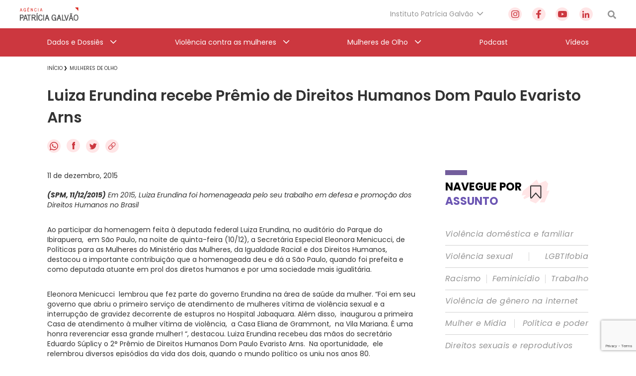

--- FILE ---
content_type: text/html; charset=utf-8
request_url: https://www.google.com/recaptcha/api2/anchor?ar=1&k=6Lc8caAUAAAAABNwSNV9v1kWA3x0SUHSKLrqLvqp&co=aHR0cHM6Ly9hZ2VuY2lhcGF0cmljaWFnYWx2YW8ub3JnLmJyOjQ0Mw..&hl=en&v=7gg7H51Q-naNfhmCP3_R47ho&size=invisible&anchor-ms=20000&execute-ms=30000&cb=auep3p1m1sk
body_size: 48223
content:
<!DOCTYPE HTML><html dir="ltr" lang="en"><head><meta http-equiv="Content-Type" content="text/html; charset=UTF-8">
<meta http-equiv="X-UA-Compatible" content="IE=edge">
<title>reCAPTCHA</title>
<style type="text/css">
/* cyrillic-ext */
@font-face {
  font-family: 'Roboto';
  font-style: normal;
  font-weight: 400;
  font-stretch: 100%;
  src: url(//fonts.gstatic.com/s/roboto/v48/KFO7CnqEu92Fr1ME7kSn66aGLdTylUAMa3GUBHMdazTgWw.woff2) format('woff2');
  unicode-range: U+0460-052F, U+1C80-1C8A, U+20B4, U+2DE0-2DFF, U+A640-A69F, U+FE2E-FE2F;
}
/* cyrillic */
@font-face {
  font-family: 'Roboto';
  font-style: normal;
  font-weight: 400;
  font-stretch: 100%;
  src: url(//fonts.gstatic.com/s/roboto/v48/KFO7CnqEu92Fr1ME7kSn66aGLdTylUAMa3iUBHMdazTgWw.woff2) format('woff2');
  unicode-range: U+0301, U+0400-045F, U+0490-0491, U+04B0-04B1, U+2116;
}
/* greek-ext */
@font-face {
  font-family: 'Roboto';
  font-style: normal;
  font-weight: 400;
  font-stretch: 100%;
  src: url(//fonts.gstatic.com/s/roboto/v48/KFO7CnqEu92Fr1ME7kSn66aGLdTylUAMa3CUBHMdazTgWw.woff2) format('woff2');
  unicode-range: U+1F00-1FFF;
}
/* greek */
@font-face {
  font-family: 'Roboto';
  font-style: normal;
  font-weight: 400;
  font-stretch: 100%;
  src: url(//fonts.gstatic.com/s/roboto/v48/KFO7CnqEu92Fr1ME7kSn66aGLdTylUAMa3-UBHMdazTgWw.woff2) format('woff2');
  unicode-range: U+0370-0377, U+037A-037F, U+0384-038A, U+038C, U+038E-03A1, U+03A3-03FF;
}
/* math */
@font-face {
  font-family: 'Roboto';
  font-style: normal;
  font-weight: 400;
  font-stretch: 100%;
  src: url(//fonts.gstatic.com/s/roboto/v48/KFO7CnqEu92Fr1ME7kSn66aGLdTylUAMawCUBHMdazTgWw.woff2) format('woff2');
  unicode-range: U+0302-0303, U+0305, U+0307-0308, U+0310, U+0312, U+0315, U+031A, U+0326-0327, U+032C, U+032F-0330, U+0332-0333, U+0338, U+033A, U+0346, U+034D, U+0391-03A1, U+03A3-03A9, U+03B1-03C9, U+03D1, U+03D5-03D6, U+03F0-03F1, U+03F4-03F5, U+2016-2017, U+2034-2038, U+203C, U+2040, U+2043, U+2047, U+2050, U+2057, U+205F, U+2070-2071, U+2074-208E, U+2090-209C, U+20D0-20DC, U+20E1, U+20E5-20EF, U+2100-2112, U+2114-2115, U+2117-2121, U+2123-214F, U+2190, U+2192, U+2194-21AE, U+21B0-21E5, U+21F1-21F2, U+21F4-2211, U+2213-2214, U+2216-22FF, U+2308-230B, U+2310, U+2319, U+231C-2321, U+2336-237A, U+237C, U+2395, U+239B-23B7, U+23D0, U+23DC-23E1, U+2474-2475, U+25AF, U+25B3, U+25B7, U+25BD, U+25C1, U+25CA, U+25CC, U+25FB, U+266D-266F, U+27C0-27FF, U+2900-2AFF, U+2B0E-2B11, U+2B30-2B4C, U+2BFE, U+3030, U+FF5B, U+FF5D, U+1D400-1D7FF, U+1EE00-1EEFF;
}
/* symbols */
@font-face {
  font-family: 'Roboto';
  font-style: normal;
  font-weight: 400;
  font-stretch: 100%;
  src: url(//fonts.gstatic.com/s/roboto/v48/KFO7CnqEu92Fr1ME7kSn66aGLdTylUAMaxKUBHMdazTgWw.woff2) format('woff2');
  unicode-range: U+0001-000C, U+000E-001F, U+007F-009F, U+20DD-20E0, U+20E2-20E4, U+2150-218F, U+2190, U+2192, U+2194-2199, U+21AF, U+21E6-21F0, U+21F3, U+2218-2219, U+2299, U+22C4-22C6, U+2300-243F, U+2440-244A, U+2460-24FF, U+25A0-27BF, U+2800-28FF, U+2921-2922, U+2981, U+29BF, U+29EB, U+2B00-2BFF, U+4DC0-4DFF, U+FFF9-FFFB, U+10140-1018E, U+10190-1019C, U+101A0, U+101D0-101FD, U+102E0-102FB, U+10E60-10E7E, U+1D2C0-1D2D3, U+1D2E0-1D37F, U+1F000-1F0FF, U+1F100-1F1AD, U+1F1E6-1F1FF, U+1F30D-1F30F, U+1F315, U+1F31C, U+1F31E, U+1F320-1F32C, U+1F336, U+1F378, U+1F37D, U+1F382, U+1F393-1F39F, U+1F3A7-1F3A8, U+1F3AC-1F3AF, U+1F3C2, U+1F3C4-1F3C6, U+1F3CA-1F3CE, U+1F3D4-1F3E0, U+1F3ED, U+1F3F1-1F3F3, U+1F3F5-1F3F7, U+1F408, U+1F415, U+1F41F, U+1F426, U+1F43F, U+1F441-1F442, U+1F444, U+1F446-1F449, U+1F44C-1F44E, U+1F453, U+1F46A, U+1F47D, U+1F4A3, U+1F4B0, U+1F4B3, U+1F4B9, U+1F4BB, U+1F4BF, U+1F4C8-1F4CB, U+1F4D6, U+1F4DA, U+1F4DF, U+1F4E3-1F4E6, U+1F4EA-1F4ED, U+1F4F7, U+1F4F9-1F4FB, U+1F4FD-1F4FE, U+1F503, U+1F507-1F50B, U+1F50D, U+1F512-1F513, U+1F53E-1F54A, U+1F54F-1F5FA, U+1F610, U+1F650-1F67F, U+1F687, U+1F68D, U+1F691, U+1F694, U+1F698, U+1F6AD, U+1F6B2, U+1F6B9-1F6BA, U+1F6BC, U+1F6C6-1F6CF, U+1F6D3-1F6D7, U+1F6E0-1F6EA, U+1F6F0-1F6F3, U+1F6F7-1F6FC, U+1F700-1F7FF, U+1F800-1F80B, U+1F810-1F847, U+1F850-1F859, U+1F860-1F887, U+1F890-1F8AD, U+1F8B0-1F8BB, U+1F8C0-1F8C1, U+1F900-1F90B, U+1F93B, U+1F946, U+1F984, U+1F996, U+1F9E9, U+1FA00-1FA6F, U+1FA70-1FA7C, U+1FA80-1FA89, U+1FA8F-1FAC6, U+1FACE-1FADC, U+1FADF-1FAE9, U+1FAF0-1FAF8, U+1FB00-1FBFF;
}
/* vietnamese */
@font-face {
  font-family: 'Roboto';
  font-style: normal;
  font-weight: 400;
  font-stretch: 100%;
  src: url(//fonts.gstatic.com/s/roboto/v48/KFO7CnqEu92Fr1ME7kSn66aGLdTylUAMa3OUBHMdazTgWw.woff2) format('woff2');
  unicode-range: U+0102-0103, U+0110-0111, U+0128-0129, U+0168-0169, U+01A0-01A1, U+01AF-01B0, U+0300-0301, U+0303-0304, U+0308-0309, U+0323, U+0329, U+1EA0-1EF9, U+20AB;
}
/* latin-ext */
@font-face {
  font-family: 'Roboto';
  font-style: normal;
  font-weight: 400;
  font-stretch: 100%;
  src: url(//fonts.gstatic.com/s/roboto/v48/KFO7CnqEu92Fr1ME7kSn66aGLdTylUAMa3KUBHMdazTgWw.woff2) format('woff2');
  unicode-range: U+0100-02BA, U+02BD-02C5, U+02C7-02CC, U+02CE-02D7, U+02DD-02FF, U+0304, U+0308, U+0329, U+1D00-1DBF, U+1E00-1E9F, U+1EF2-1EFF, U+2020, U+20A0-20AB, U+20AD-20C0, U+2113, U+2C60-2C7F, U+A720-A7FF;
}
/* latin */
@font-face {
  font-family: 'Roboto';
  font-style: normal;
  font-weight: 400;
  font-stretch: 100%;
  src: url(//fonts.gstatic.com/s/roboto/v48/KFO7CnqEu92Fr1ME7kSn66aGLdTylUAMa3yUBHMdazQ.woff2) format('woff2');
  unicode-range: U+0000-00FF, U+0131, U+0152-0153, U+02BB-02BC, U+02C6, U+02DA, U+02DC, U+0304, U+0308, U+0329, U+2000-206F, U+20AC, U+2122, U+2191, U+2193, U+2212, U+2215, U+FEFF, U+FFFD;
}
/* cyrillic-ext */
@font-face {
  font-family: 'Roboto';
  font-style: normal;
  font-weight: 500;
  font-stretch: 100%;
  src: url(//fonts.gstatic.com/s/roboto/v48/KFO7CnqEu92Fr1ME7kSn66aGLdTylUAMa3GUBHMdazTgWw.woff2) format('woff2');
  unicode-range: U+0460-052F, U+1C80-1C8A, U+20B4, U+2DE0-2DFF, U+A640-A69F, U+FE2E-FE2F;
}
/* cyrillic */
@font-face {
  font-family: 'Roboto';
  font-style: normal;
  font-weight: 500;
  font-stretch: 100%;
  src: url(//fonts.gstatic.com/s/roboto/v48/KFO7CnqEu92Fr1ME7kSn66aGLdTylUAMa3iUBHMdazTgWw.woff2) format('woff2');
  unicode-range: U+0301, U+0400-045F, U+0490-0491, U+04B0-04B1, U+2116;
}
/* greek-ext */
@font-face {
  font-family: 'Roboto';
  font-style: normal;
  font-weight: 500;
  font-stretch: 100%;
  src: url(//fonts.gstatic.com/s/roboto/v48/KFO7CnqEu92Fr1ME7kSn66aGLdTylUAMa3CUBHMdazTgWw.woff2) format('woff2');
  unicode-range: U+1F00-1FFF;
}
/* greek */
@font-face {
  font-family: 'Roboto';
  font-style: normal;
  font-weight: 500;
  font-stretch: 100%;
  src: url(//fonts.gstatic.com/s/roboto/v48/KFO7CnqEu92Fr1ME7kSn66aGLdTylUAMa3-UBHMdazTgWw.woff2) format('woff2');
  unicode-range: U+0370-0377, U+037A-037F, U+0384-038A, U+038C, U+038E-03A1, U+03A3-03FF;
}
/* math */
@font-face {
  font-family: 'Roboto';
  font-style: normal;
  font-weight: 500;
  font-stretch: 100%;
  src: url(//fonts.gstatic.com/s/roboto/v48/KFO7CnqEu92Fr1ME7kSn66aGLdTylUAMawCUBHMdazTgWw.woff2) format('woff2');
  unicode-range: U+0302-0303, U+0305, U+0307-0308, U+0310, U+0312, U+0315, U+031A, U+0326-0327, U+032C, U+032F-0330, U+0332-0333, U+0338, U+033A, U+0346, U+034D, U+0391-03A1, U+03A3-03A9, U+03B1-03C9, U+03D1, U+03D5-03D6, U+03F0-03F1, U+03F4-03F5, U+2016-2017, U+2034-2038, U+203C, U+2040, U+2043, U+2047, U+2050, U+2057, U+205F, U+2070-2071, U+2074-208E, U+2090-209C, U+20D0-20DC, U+20E1, U+20E5-20EF, U+2100-2112, U+2114-2115, U+2117-2121, U+2123-214F, U+2190, U+2192, U+2194-21AE, U+21B0-21E5, U+21F1-21F2, U+21F4-2211, U+2213-2214, U+2216-22FF, U+2308-230B, U+2310, U+2319, U+231C-2321, U+2336-237A, U+237C, U+2395, U+239B-23B7, U+23D0, U+23DC-23E1, U+2474-2475, U+25AF, U+25B3, U+25B7, U+25BD, U+25C1, U+25CA, U+25CC, U+25FB, U+266D-266F, U+27C0-27FF, U+2900-2AFF, U+2B0E-2B11, U+2B30-2B4C, U+2BFE, U+3030, U+FF5B, U+FF5D, U+1D400-1D7FF, U+1EE00-1EEFF;
}
/* symbols */
@font-face {
  font-family: 'Roboto';
  font-style: normal;
  font-weight: 500;
  font-stretch: 100%;
  src: url(//fonts.gstatic.com/s/roboto/v48/KFO7CnqEu92Fr1ME7kSn66aGLdTylUAMaxKUBHMdazTgWw.woff2) format('woff2');
  unicode-range: U+0001-000C, U+000E-001F, U+007F-009F, U+20DD-20E0, U+20E2-20E4, U+2150-218F, U+2190, U+2192, U+2194-2199, U+21AF, U+21E6-21F0, U+21F3, U+2218-2219, U+2299, U+22C4-22C6, U+2300-243F, U+2440-244A, U+2460-24FF, U+25A0-27BF, U+2800-28FF, U+2921-2922, U+2981, U+29BF, U+29EB, U+2B00-2BFF, U+4DC0-4DFF, U+FFF9-FFFB, U+10140-1018E, U+10190-1019C, U+101A0, U+101D0-101FD, U+102E0-102FB, U+10E60-10E7E, U+1D2C0-1D2D3, U+1D2E0-1D37F, U+1F000-1F0FF, U+1F100-1F1AD, U+1F1E6-1F1FF, U+1F30D-1F30F, U+1F315, U+1F31C, U+1F31E, U+1F320-1F32C, U+1F336, U+1F378, U+1F37D, U+1F382, U+1F393-1F39F, U+1F3A7-1F3A8, U+1F3AC-1F3AF, U+1F3C2, U+1F3C4-1F3C6, U+1F3CA-1F3CE, U+1F3D4-1F3E0, U+1F3ED, U+1F3F1-1F3F3, U+1F3F5-1F3F7, U+1F408, U+1F415, U+1F41F, U+1F426, U+1F43F, U+1F441-1F442, U+1F444, U+1F446-1F449, U+1F44C-1F44E, U+1F453, U+1F46A, U+1F47D, U+1F4A3, U+1F4B0, U+1F4B3, U+1F4B9, U+1F4BB, U+1F4BF, U+1F4C8-1F4CB, U+1F4D6, U+1F4DA, U+1F4DF, U+1F4E3-1F4E6, U+1F4EA-1F4ED, U+1F4F7, U+1F4F9-1F4FB, U+1F4FD-1F4FE, U+1F503, U+1F507-1F50B, U+1F50D, U+1F512-1F513, U+1F53E-1F54A, U+1F54F-1F5FA, U+1F610, U+1F650-1F67F, U+1F687, U+1F68D, U+1F691, U+1F694, U+1F698, U+1F6AD, U+1F6B2, U+1F6B9-1F6BA, U+1F6BC, U+1F6C6-1F6CF, U+1F6D3-1F6D7, U+1F6E0-1F6EA, U+1F6F0-1F6F3, U+1F6F7-1F6FC, U+1F700-1F7FF, U+1F800-1F80B, U+1F810-1F847, U+1F850-1F859, U+1F860-1F887, U+1F890-1F8AD, U+1F8B0-1F8BB, U+1F8C0-1F8C1, U+1F900-1F90B, U+1F93B, U+1F946, U+1F984, U+1F996, U+1F9E9, U+1FA00-1FA6F, U+1FA70-1FA7C, U+1FA80-1FA89, U+1FA8F-1FAC6, U+1FACE-1FADC, U+1FADF-1FAE9, U+1FAF0-1FAF8, U+1FB00-1FBFF;
}
/* vietnamese */
@font-face {
  font-family: 'Roboto';
  font-style: normal;
  font-weight: 500;
  font-stretch: 100%;
  src: url(//fonts.gstatic.com/s/roboto/v48/KFO7CnqEu92Fr1ME7kSn66aGLdTylUAMa3OUBHMdazTgWw.woff2) format('woff2');
  unicode-range: U+0102-0103, U+0110-0111, U+0128-0129, U+0168-0169, U+01A0-01A1, U+01AF-01B0, U+0300-0301, U+0303-0304, U+0308-0309, U+0323, U+0329, U+1EA0-1EF9, U+20AB;
}
/* latin-ext */
@font-face {
  font-family: 'Roboto';
  font-style: normal;
  font-weight: 500;
  font-stretch: 100%;
  src: url(//fonts.gstatic.com/s/roboto/v48/KFO7CnqEu92Fr1ME7kSn66aGLdTylUAMa3KUBHMdazTgWw.woff2) format('woff2');
  unicode-range: U+0100-02BA, U+02BD-02C5, U+02C7-02CC, U+02CE-02D7, U+02DD-02FF, U+0304, U+0308, U+0329, U+1D00-1DBF, U+1E00-1E9F, U+1EF2-1EFF, U+2020, U+20A0-20AB, U+20AD-20C0, U+2113, U+2C60-2C7F, U+A720-A7FF;
}
/* latin */
@font-face {
  font-family: 'Roboto';
  font-style: normal;
  font-weight: 500;
  font-stretch: 100%;
  src: url(//fonts.gstatic.com/s/roboto/v48/KFO7CnqEu92Fr1ME7kSn66aGLdTylUAMa3yUBHMdazQ.woff2) format('woff2');
  unicode-range: U+0000-00FF, U+0131, U+0152-0153, U+02BB-02BC, U+02C6, U+02DA, U+02DC, U+0304, U+0308, U+0329, U+2000-206F, U+20AC, U+2122, U+2191, U+2193, U+2212, U+2215, U+FEFF, U+FFFD;
}
/* cyrillic-ext */
@font-face {
  font-family: 'Roboto';
  font-style: normal;
  font-weight: 900;
  font-stretch: 100%;
  src: url(//fonts.gstatic.com/s/roboto/v48/KFO7CnqEu92Fr1ME7kSn66aGLdTylUAMa3GUBHMdazTgWw.woff2) format('woff2');
  unicode-range: U+0460-052F, U+1C80-1C8A, U+20B4, U+2DE0-2DFF, U+A640-A69F, U+FE2E-FE2F;
}
/* cyrillic */
@font-face {
  font-family: 'Roboto';
  font-style: normal;
  font-weight: 900;
  font-stretch: 100%;
  src: url(//fonts.gstatic.com/s/roboto/v48/KFO7CnqEu92Fr1ME7kSn66aGLdTylUAMa3iUBHMdazTgWw.woff2) format('woff2');
  unicode-range: U+0301, U+0400-045F, U+0490-0491, U+04B0-04B1, U+2116;
}
/* greek-ext */
@font-face {
  font-family: 'Roboto';
  font-style: normal;
  font-weight: 900;
  font-stretch: 100%;
  src: url(//fonts.gstatic.com/s/roboto/v48/KFO7CnqEu92Fr1ME7kSn66aGLdTylUAMa3CUBHMdazTgWw.woff2) format('woff2');
  unicode-range: U+1F00-1FFF;
}
/* greek */
@font-face {
  font-family: 'Roboto';
  font-style: normal;
  font-weight: 900;
  font-stretch: 100%;
  src: url(//fonts.gstatic.com/s/roboto/v48/KFO7CnqEu92Fr1ME7kSn66aGLdTylUAMa3-UBHMdazTgWw.woff2) format('woff2');
  unicode-range: U+0370-0377, U+037A-037F, U+0384-038A, U+038C, U+038E-03A1, U+03A3-03FF;
}
/* math */
@font-face {
  font-family: 'Roboto';
  font-style: normal;
  font-weight: 900;
  font-stretch: 100%;
  src: url(//fonts.gstatic.com/s/roboto/v48/KFO7CnqEu92Fr1ME7kSn66aGLdTylUAMawCUBHMdazTgWw.woff2) format('woff2');
  unicode-range: U+0302-0303, U+0305, U+0307-0308, U+0310, U+0312, U+0315, U+031A, U+0326-0327, U+032C, U+032F-0330, U+0332-0333, U+0338, U+033A, U+0346, U+034D, U+0391-03A1, U+03A3-03A9, U+03B1-03C9, U+03D1, U+03D5-03D6, U+03F0-03F1, U+03F4-03F5, U+2016-2017, U+2034-2038, U+203C, U+2040, U+2043, U+2047, U+2050, U+2057, U+205F, U+2070-2071, U+2074-208E, U+2090-209C, U+20D0-20DC, U+20E1, U+20E5-20EF, U+2100-2112, U+2114-2115, U+2117-2121, U+2123-214F, U+2190, U+2192, U+2194-21AE, U+21B0-21E5, U+21F1-21F2, U+21F4-2211, U+2213-2214, U+2216-22FF, U+2308-230B, U+2310, U+2319, U+231C-2321, U+2336-237A, U+237C, U+2395, U+239B-23B7, U+23D0, U+23DC-23E1, U+2474-2475, U+25AF, U+25B3, U+25B7, U+25BD, U+25C1, U+25CA, U+25CC, U+25FB, U+266D-266F, U+27C0-27FF, U+2900-2AFF, U+2B0E-2B11, U+2B30-2B4C, U+2BFE, U+3030, U+FF5B, U+FF5D, U+1D400-1D7FF, U+1EE00-1EEFF;
}
/* symbols */
@font-face {
  font-family: 'Roboto';
  font-style: normal;
  font-weight: 900;
  font-stretch: 100%;
  src: url(//fonts.gstatic.com/s/roboto/v48/KFO7CnqEu92Fr1ME7kSn66aGLdTylUAMaxKUBHMdazTgWw.woff2) format('woff2');
  unicode-range: U+0001-000C, U+000E-001F, U+007F-009F, U+20DD-20E0, U+20E2-20E4, U+2150-218F, U+2190, U+2192, U+2194-2199, U+21AF, U+21E6-21F0, U+21F3, U+2218-2219, U+2299, U+22C4-22C6, U+2300-243F, U+2440-244A, U+2460-24FF, U+25A0-27BF, U+2800-28FF, U+2921-2922, U+2981, U+29BF, U+29EB, U+2B00-2BFF, U+4DC0-4DFF, U+FFF9-FFFB, U+10140-1018E, U+10190-1019C, U+101A0, U+101D0-101FD, U+102E0-102FB, U+10E60-10E7E, U+1D2C0-1D2D3, U+1D2E0-1D37F, U+1F000-1F0FF, U+1F100-1F1AD, U+1F1E6-1F1FF, U+1F30D-1F30F, U+1F315, U+1F31C, U+1F31E, U+1F320-1F32C, U+1F336, U+1F378, U+1F37D, U+1F382, U+1F393-1F39F, U+1F3A7-1F3A8, U+1F3AC-1F3AF, U+1F3C2, U+1F3C4-1F3C6, U+1F3CA-1F3CE, U+1F3D4-1F3E0, U+1F3ED, U+1F3F1-1F3F3, U+1F3F5-1F3F7, U+1F408, U+1F415, U+1F41F, U+1F426, U+1F43F, U+1F441-1F442, U+1F444, U+1F446-1F449, U+1F44C-1F44E, U+1F453, U+1F46A, U+1F47D, U+1F4A3, U+1F4B0, U+1F4B3, U+1F4B9, U+1F4BB, U+1F4BF, U+1F4C8-1F4CB, U+1F4D6, U+1F4DA, U+1F4DF, U+1F4E3-1F4E6, U+1F4EA-1F4ED, U+1F4F7, U+1F4F9-1F4FB, U+1F4FD-1F4FE, U+1F503, U+1F507-1F50B, U+1F50D, U+1F512-1F513, U+1F53E-1F54A, U+1F54F-1F5FA, U+1F610, U+1F650-1F67F, U+1F687, U+1F68D, U+1F691, U+1F694, U+1F698, U+1F6AD, U+1F6B2, U+1F6B9-1F6BA, U+1F6BC, U+1F6C6-1F6CF, U+1F6D3-1F6D7, U+1F6E0-1F6EA, U+1F6F0-1F6F3, U+1F6F7-1F6FC, U+1F700-1F7FF, U+1F800-1F80B, U+1F810-1F847, U+1F850-1F859, U+1F860-1F887, U+1F890-1F8AD, U+1F8B0-1F8BB, U+1F8C0-1F8C1, U+1F900-1F90B, U+1F93B, U+1F946, U+1F984, U+1F996, U+1F9E9, U+1FA00-1FA6F, U+1FA70-1FA7C, U+1FA80-1FA89, U+1FA8F-1FAC6, U+1FACE-1FADC, U+1FADF-1FAE9, U+1FAF0-1FAF8, U+1FB00-1FBFF;
}
/* vietnamese */
@font-face {
  font-family: 'Roboto';
  font-style: normal;
  font-weight: 900;
  font-stretch: 100%;
  src: url(//fonts.gstatic.com/s/roboto/v48/KFO7CnqEu92Fr1ME7kSn66aGLdTylUAMa3OUBHMdazTgWw.woff2) format('woff2');
  unicode-range: U+0102-0103, U+0110-0111, U+0128-0129, U+0168-0169, U+01A0-01A1, U+01AF-01B0, U+0300-0301, U+0303-0304, U+0308-0309, U+0323, U+0329, U+1EA0-1EF9, U+20AB;
}
/* latin-ext */
@font-face {
  font-family: 'Roboto';
  font-style: normal;
  font-weight: 900;
  font-stretch: 100%;
  src: url(//fonts.gstatic.com/s/roboto/v48/KFO7CnqEu92Fr1ME7kSn66aGLdTylUAMa3KUBHMdazTgWw.woff2) format('woff2');
  unicode-range: U+0100-02BA, U+02BD-02C5, U+02C7-02CC, U+02CE-02D7, U+02DD-02FF, U+0304, U+0308, U+0329, U+1D00-1DBF, U+1E00-1E9F, U+1EF2-1EFF, U+2020, U+20A0-20AB, U+20AD-20C0, U+2113, U+2C60-2C7F, U+A720-A7FF;
}
/* latin */
@font-face {
  font-family: 'Roboto';
  font-style: normal;
  font-weight: 900;
  font-stretch: 100%;
  src: url(//fonts.gstatic.com/s/roboto/v48/KFO7CnqEu92Fr1ME7kSn66aGLdTylUAMa3yUBHMdazQ.woff2) format('woff2');
  unicode-range: U+0000-00FF, U+0131, U+0152-0153, U+02BB-02BC, U+02C6, U+02DA, U+02DC, U+0304, U+0308, U+0329, U+2000-206F, U+20AC, U+2122, U+2191, U+2193, U+2212, U+2215, U+FEFF, U+FFFD;
}

</style>
<link rel="stylesheet" type="text/css" href="https://www.gstatic.com/recaptcha/releases/7gg7H51Q-naNfhmCP3_R47ho/styles__ltr.css">
<script nonce="2w98czui15YiIgCpjIVzzg" type="text/javascript">window['__recaptcha_api'] = 'https://www.google.com/recaptcha/api2/';</script>
<script type="text/javascript" src="https://www.gstatic.com/recaptcha/releases/7gg7H51Q-naNfhmCP3_R47ho/recaptcha__en.js" nonce="2w98czui15YiIgCpjIVzzg">
      
    </script></head>
<body><div id="rc-anchor-alert" class="rc-anchor-alert"></div>
<input type="hidden" id="recaptcha-token" value="[base64]">
<script type="text/javascript" nonce="2w98czui15YiIgCpjIVzzg">
      recaptcha.anchor.Main.init("[\x22ainput\x22,[\x22bgdata\x22,\x22\x22,\[base64]/[base64]/[base64]/KE4oMTI0LHYsdi5HKSxMWihsLHYpKTpOKDEyNCx2LGwpLFYpLHYpLFQpKSxGKDE3MSx2KX0scjc9ZnVuY3Rpb24obCl7cmV0dXJuIGx9LEM9ZnVuY3Rpb24obCxWLHYpe04odixsLFYpLFZbYWtdPTI3OTZ9LG49ZnVuY3Rpb24obCxWKXtWLlg9KChWLlg/[base64]/[base64]/[base64]/[base64]/[base64]/[base64]/[base64]/[base64]/[base64]/[base64]/[base64]\\u003d\x22,\[base64]\\u003d\\u003d\x22,\[base64]/[base64]/CpRHDpWcSw5FeewjCicOjHGTDu8K1TXDCr8KkwoV6E1JoQwIrJQvCnMOkw4XCqFjCvMObYsOfwqwcwpk2XcOcwrpkwp7CoMK8A8Khw7JNwqhCX8KnIMOkw5EQM8KUGsOXwolbwpYpSyFRSFcoT8KewpPDmyTCkWIwNF/Dp8KPwq/DiMOzwr7DpMKmMS0Uw48hCcOtMlnDj8Knw7tSw43CisO3EMOBwq3CkGYRwpzCg8Oxw6loHAxlwoLDm8KidyRzXGTDtsOcwo7DgxlFLcK/wpTDp8O4wrjCkcK+LwjDk3bDrsOTKsOiw7hsfUs6YRHDpVpxwojDr2pwTsOtwozCicOhajsRwqE2wp/DtQPDpncJwps9XsOIFQFhw4DDr07CjRNPR3jCkyt/[base64]/CkGDDsCslwrw3w6LChcKGT13Ds8OhMVXDkMO+bsK4VynCkBlrw7JLwq7CrBouCcOYFwkwwpU+UMKcwp3DqGnCjkzDjxrCmsOCwpvDjcKBVcO/Xhgpw7Z3VXNNTcO7TXvChcKpI8KFw7YzITrDnRstaU/Dn8K0w4MIZsKVZwtRw4MEwpc8wp54w4rDikfCosKGLTgWUsO0ZsOcaMKcSmZuw7zDuUYlwogVbjHCu8K8wpY4XWRfw7ofwqnCkMK2EcKhKhQeLVfCpsKdZsOVSsKbdV89N3bDrsKTFsOnw7HDkSzChWdHPW3DmAQ/SF4Vw6fDshfDhS/DnV3CnMOtw4zDi8OkJMOVC8OHwqVpbFpGUsK2w7XDpcK7XsO7BXNSEMO9w40Ww6zDpmprwqvDtsOUw6owwrdVw7HCiwLCnW/DuETCiMKRbcOWb0Rswq7CgU7DhCEcYlvCrgnCg8OZwovDsMOzT35SwpvDisKwcwnCrcOLw4Fjw6d6TcKPF8O+DsKEwq90YsOUw7xsw6/[base64]/[base64]/D8O+R3B2woR5wp0XdXk0wqJfw5PCuCEYw7h0RcOWwrzDo8O0wrRrT8OdYyVnwroBVcO6w4zDjy/Dlm0PIi9/wpYdwqrDucKvw4fDgcKDw5rDusKpQsOHwpfDkmVPEsK8QcKbwrlaw7XDjsOjVH3DgcOEHSDCssOudsOvDCBRw7jCiwDDpAjCh8K4w7HDtsK0c395EcOQw7hoZXB7wp/CsjxMSsKEw4zDo8OxB3fDgwpPfxzCpDjDtMKEwo7CkQLDl8Kaw6XCuTLCiHjDqxw2e8ObSXoQAR7Dlw92LGhdw6/DpMOfKC03czHDssKbwrElPXE7QDHDqcKCw5zDh8O0w4LCkDHDlMO3w6vCrVVAwr7Dl8OPwqHCiMKjDU7DlsK8wqhXw40FwpnDlMOlw5dVw6lSPFpdDMOlRzbDgnzDm8OhCMOfaMKVwovDrMK/HcKrw74fNcKvUR/CpT1lwpEBVsK6AcO3fXZDw4UNOcK1ND/DpcKjPD7Do8KLJMO5bEzCjAV/GDvCsR3CpT5sMsOvWyM/woDDmSHCgMONwpYuw4RmwqfDmsOcw6BcTjXCu8O+wqbDtTDDr8KxWMOcw73DixTDil3DlsOsw5HDkT9MGsK/OSbCoEbDv8O0w5TCnko4dUzCmW/[base64]/w6vDlsO5bsOoSsKMTsKJw47DtHrClkzDncKMUltTR3PDgBJ0HMO3WBZ0O8OaEcKGSxYBRT1ZWcKFw557w5h2wrXDq8KKEsO/[base64]/DmMOFw7DDozF3w4gITcOUMcObw5/CgMOwU8KNYcOywqfDpcKUAMOiccOqBsOzwoXCiMKTw74PwozDvy49w6R7woUGwrkWwozDhUvDlyXDoMKXwq3CoH5IwqjDmMONZmZHwpTCpH3DkibCgFbDjFITw5AMw4Raw4MjDzc0NnF5ZMOeXcOGw4Miw5/CrHRPBiJlw7vCqMOjcMO/[base64]/dcO9RMKHLcO3wrHDul7CpnjDi3Z+Z0tuMMKKRw3Cg1XDnE/[base64]/DnA3DjcKuGRvCtSFxw7QPwo3Ch8KPBgPDpsOcw6Rww6PCr0XDsCPCmsKSGBQhccKfdMO0woPDpcKWesOEKSktLBwSwqDCjUjCmcOow6jCrMKiTsKLF1fCpTcjw6HCs8O7wrTCncKLQCrDgXw/wo/DtMKBw4lXIwzCjjUCw5RUwoPDqR5dNsO1QDPDkcOKwqR1RlJ7a8KWw40Qw7PCv8KIwpwhwpHDrxIZw5JgDsOrUsOfwq9uw43CgMKyworClDVnIx7Dtg8pMMORw4bDh04LEsOKBMKcwqPCpWV4OSvDkcKjUR7Cp2MvFcO+wpbDtcKGQl/Du2jCnMKhMcOCAmfCo8KfMMOewr3DrxpUwrbDucOFZcKuP8OqwqHCmABUSzXDvyjChT5/w60mw73CmsKiWcOSbcOGw5x5NGwuwqnCtcKqw77Cp8Oqwq45OSdGHMOuGMOswrMdXAxiwo0jw73DhsOhwo0bwrbDkyM6wrnCiEMpw6nDuMOsBn7Cj8O9wqAVw7fDjjLCkSXDmMKbw4xRwozCjVzDisOPw5YHcsOmflrDocK9woNqIMKsOMKJwqcfw5Z/KMOuwrE0w4ciDk3CnSJDw7oofTXDmhptJFvDnUnCmWAxwqM9w7DDjEFBeMO3e8KxAzrCs8OKwqzCpWZPwo7CkcOIJ8O2J8KqIV4ywonDqMKjSMK9w59/w7oAwr7DsB7Cl04nPGk8TsOxwqcSN8Ozw7jCocKsw5IXYQJiwrvDnyXChsKrTkdHKkzComjDuw4hUWR3w77CpGl1VsK3a8KQDzDCi8O3w5TDrxDDt8ODKRLDhcK+woFVw7EMeAN5fhLDmcOWO8OcT2dzDMOfw7RMw5TDmiHDj38fwonCv8KAEMO/TH7DggQvw5JEw67Cn8KWdADDv3BECsOHwp3DgsOaQ8O7w6LCp07DnUwVTcKBNApbZsK7UcKUwpEpw5EAw5nCvsKGw7rDnlQ5w4TCnFlSTMO6wo4nDsKEHUsweMOkw7XDpcOOworCnVLCkMKqwofDk1LDh1/DrlvDu8KqJG3DiyHClBHDnDZNwp8rwodEwpTDthsKw7nChnVLwqvDtBrClxfClRnDu8K5w507w77Cs8KhPzrCm1nDuTJvF3TDjsOlwpPCtcOWFMKtw5FkwoPCnDsGwo/CnFoAesOTw4HDm8KiBsKhw4EpwrjDrcK8Y8KTwqrDv2zCgcOhZyZxCgxqw4vCqh3CqcKIwo4rw7PCsMKew6DCv8Kuw7R2BgoBw48twpJOWxwCf8OxNFrCsEoKfsOnw7sOw5B7w5jCmwrCmsOhNX3DvsOQwqd6wr13G8Oyw7bDon5RDsOPwrdvfCPCsxt5w5jDtR/CisKfQ8KrJMKdXcOuw48mwpnCt8O9e8OIwrHCosOaZEo3wps/w73DicOEQMOOwqZkwr7DosKPwrk5VFzCksKBQMOzEMO4NGNBwqZyVH1/wprDqMK/[base64]/CjsKdw43CoUYbIxkPcm9WFmpew53DnSMMIsK2w4Ijw5jDjztZZ8O0J8KbR8KbwoXCgsOzHXpWdiHDniMFB8OIG1HCrAw+wrzDicO1S8KEw73Dgy/ClMKVwrAIwoI9SsKQw5zDsMOCw6Nsw5XCoMK9wp3DoVPCoWLCu3bCmsKNw73DvyLCosO/wqvDjMOJD2QEw7BTw4cFScOyZyrDqcO8ZSfDisOSMCrCuyfDucK9KMOvf1Yjw47CrV4Ow55dwpoGw5fDrXDDt8K+CMKSw6YTVhkWJcOJGMKGDmnCtlARw7EWQFtqwrbClcKEeXjCgjDCvsOaKxPDuMOVQkl+EcKyw5vCgX5/[base64]/DgcOjF8O+woA/P8ONw5MhU0/DjG/DtcO+wo9cY8Ksw689Jw5EwqI4DMOBRsOew6sOesKbMi9RwrDCosKAw6Vzw43DnMKsK0zCuWjCuGkXPMKtw6k2wqPCulM4QGM6N0wOwqgqAUV2D8O+EVcxCEXCisOoNMK9wp/DlMOFw7PDnw1yF8KLw4HDmTF+FcOsw7FkJk/[base64]/[base64]/DqDY3QV7DhMK1w48xasOfwpwZw6FmwrBpw6fDjsKBfMOkwosLw7ssecOlPcKZw6/[base64]/DozbCssOsFG/Dp8KiH1Q/ecKhKQ1KS8O3PATDoMKrwpYbw6rCl8Kpwpltwqlmwq3DtHrDpUrCg8KoH8KuAzbCosKyGRjDq8KXKsKew40nw7g5bEw3wrl/A1jCkMKfw6nDolkbw7JZdcKZHMOeLcK+wqgUDUtFw7PDkMK8DMK+w7rCt8KHXlUBecOXwqTDpsKRw57Dh8KuP0fDkMOPw4fCrVXDmTbDgA07SwjDrMO1wqNbK8KQw7oFE8OOT8ONw7Egc2PCnRzCm0/DlDrDqMObBFXDrQQyw7nCsw3DoMOcIWoew7PCoMOiwr88w6cuV29XaERUPsKdwrxlw6sRwqnDpg1Gw70kwq9pwpojwrTCi8K/L8OeGHJfXMKowpoPHcOEw7HDqsKIw7B0EcOrwqhcLwVYf8KkREDCq8O3woxVw54ew7LDgsOoHMKmQEDCo8OBw6snEsOMaSQfNsKyQSsgAVRNVMKdbUzCsjvCqz4kJ3DCqG4wwoxewqgAwonClMKjwpfDvMKGXsKVbTLCsW/DjTsIOsKAXsKLFS8cw4LDrjF/dcOLwo46wowDw5JbwqwcwqTDjMOBa8OyY8K4WTEqwrpkwposw77CmykjGVrCqUZNEBFjw7t1bRgqwrsjRxvDlsOeChxjCVcvw7zCgBdpfcK6w60Hw5vCrMOBDAlqwpDDhThrwqQ3FlLCkkdsNMOhw6dpw6XCqcOHVMO5Gz3DjFtFwp3CmcKtVll6w6PChncJw4/CskvDhsKNw4Q1IMKVwoZgZ8O1MjvDhh9uwrtlw5UVwqXCjBfDnsKRflTDiR7DnR/DhAvCg19WwpITUXDCjz/Cv1ghGMKMwq3DmMKPCFPDrBYjw6LDqcOdw7BvN0zCq8KzYsOKecOfwptkBzPCj8KGRiXDjsKFLW5HQsOTw5rDmhTCm8KWw5zClDjCrUQAw5HDgMKpTcKDw4/ClcKhw7HCoGjDjAtaZcOdETrCgWHDlTM2BsKbNwwAw7sVLB59HsOxwqzCk8KBecK3w7XDvXsUwrc7wrHCiAjCrsObwr5xw43DgzzDjFzDtEp1KsK/[base64]/EsKXf0HDicK1HEtKw64ow53DnnLDlQpCDEnCrMKwJ8OZwqggdFd2Xx95PsKHw6lTGMO6PcKbdQpuw77DssOew7JbEnTCvkzChMKzAGJmG8KUSkbCr3TDrn9YUGIHwrTCn8O6wp/ChSTCp8Ozw5c3fsK3wrzCih3CucKwS8KHw40yBsKbwpbCoknCpS/CqsKuw63CsQvDssOtYcOcw6fCsnMQOMK3wodDcMODGhtvWMK7wqsAw6F3w6fDrVM8wrTDpHJ9RXEPBsKPLnUFSWzCoFRCcjlqFhEUagfDkxDDiy/ChW3CrcKcbkXDgDvDoy5yw5fDvloUwrMvwp/[base64]/Dp8OEEMK3w5TCrxfCpsKEw47CgMKhK3vCrcOGw7Q3w5tGw5F5w5scw7XDoFfCncKdw6fDj8K/[base64]/[base64]/Dsk03wrVOw5fCjAnDlkNmw57DpT4qDGhVADZAVMKQwoguwrE0DMOowqhxw5xaQF7CrMKcw7waw4VQIcOkw5vDuzwTwqHDjlnDhz9/[base64]/DrcKLLcOHFQQmwoDDs3PDrsOFLDXCrMOCCUIuw6TDkU7Dol7DjnoXwoAxwqgvw4dewpDDvinChyvDsC5ew4I/w6VXw4jDgcKTwrXCsMOzAxPDgcOXXBI7w5IKwp5tw5ILw5ghDFtjw6PDtMOTw4vCr8KXwrpJVEgvwoYCegzCtcOGwqHDtcOdw7wEw5AzHnlLTAd+fFB5w69IwrHCpcK4wovCqibDvsK3wqfDtVFmw5xCw6trw4/DvBLDmMKiw4jCl8OCw4fCvSwVTMKcVsK3w4N5WcKhw7/Dt8O1OcOHYMKrwr3CpVM0w7Z0w5HDvMKcbMOBBWXCucO3wrpjw5bCg8OZw7HDuykaw5LDmMOYw6Yuw7jCgHU3wpVKBcKQwrzDp8KFZAXDp8OSw5Bua8KvJsOYw53DhzfDtAQvw5LDiHxVwq4kDcK/wokiOcKId8ObL0FDw65Ia8KQScKlLMOWIMKjJsKyQiNPwpdkwrbCqMOqwo/Cq8OhK8OFQcKiYcKEwpHClwR2OcOpO8KOP8O5wosEw5TDg2TDgQt6woQiZ13CnkNUCkfCpsKsw5EvwrcnIcONUMKvw7HCjsKSDUHCgcKse8OwQnYsC8OMSw98GcOVw54Ow5nDtxvDlwHDpgtGG2QjSMKnwqvDq8KcQlPDqcKtOsO8KsOxwrnDgTspcjZRwp/DnsOEw55pw4LDq2PCliDDv0Yywo7Ct1zDmAfCg34Hw4skE3dFwrXDizTCucO2woLCtjTDq8OFD8OtQsKXw4MaXFgBw6dNw60FFgnDpi7DkFnDgD/DrSbCvMKdd8Oew7tyw43Dix/DvcOhwqhdwr7CvcOhSnoSFsO6McKGwoE+wq8fw543Nk/DrxDDlsOLWB3CoMO7PH1Iw7p2Y8K6w6wBw7xOVm5Lw63DtxHDgz3DkcKfMsO3HnvDpDI/[base64]/wrElWgxXGsK8CUDDpWELV0LDucKUwqvDsMKybjjDiMOCw7wrPMOEw6fDuMOqw7/Ds8K3csKgw4p/w4UowpbCmcKDwoXDoMKOwo3Dl8KBwrbCmgFCEwHDn8OSW8OwIklGw5FZwrPDg8KGw6bDpDLChMKVwoDDmgRUFkwTGE3Cv1fDs8O5w4N/[base64]/YsOhwpvCsCzDuj94wrTCn8Kow6XCpjXCmz7DmcOCS8OGFVYYOMK9w4rDk8K4wrg3w4rDi8OleMOhw5ZFwoUGXQrDp8KNw64Ufy5nwpx7OzLCtDrDtTnDgEp2wqU/[base64]/[base64]/DtEwfw64ybGhBS2HDmC0ZJ8KxMcKiw4Z7SsKhw53Cs8OFwqILFg3DosK0w7rDlsK7e8K3GkpCA2sGwohdw6R/w60lw6/Cgx/CicOMw7U8wpknMMOtKV7ClQlzw6nCssOWw4jDkiXCmVxDUsKNcMOfP8O7Y8KPMXLCgRFeCDQzSz/Duz1jwqHDlMOBeMK/w78uZcOBDMKkXMKnVwt0Zz8cLi/[base64]/DtwsCVcKTwp/DiEkAc8Khw6LDr8KKwrHDjkjCoWt4EsO8B8KHCsKQwp3Dv8KKDhlawpHCoMOBQEQDOcOCJgbChUgvwptQfUBrMsONcFjDgW3Ck8OzMMO3dCTCqmwAR8KzTMKOw73ClnJoYsOQwrrChsKmw5/DvmZAw7FEEMKLw6BCRDrDuzkJRF9/[base64]/DpibDpMKFA8KvQTEdw5IXTj/Cnm4xwqwYw5zDg8KVHk3CtU3Dp8KFbcKSdMOxw6U2QcKLCsKvam/[base64]/[base64]/DhcKCw77DmA7Cl8K7IB5XdG7DkMONw6U9CxAXwr/Cvm9zRsKiw4cRQ8OubBTCuRfCq3fDgws0LyjCpcOGwq1JbcOGM23Cg8KGMC5gwojDl8ObwrfCnUDCmGxKw7I2KsKLC8OXQAcmw5zCj1zDi8KGDWrDjzBWwqvDoMO9wpUqB8K/fHbCi8OpdDHCkzNib8OgJ8K9w5zCiMOAUMK6MsKWBkQtwqzCjMK1wp3DscKYJibDocOjw41yI8KOw4XDqcK0w5JJGhTCl8KLDAgnUAvDgcKdw4/CpMKrEUwiK8OpJcO3w4AywqkUI0/CqcObwqoOw47Cm33DlFXDs8KOV8KvYRNiC8OfwodZwo/DuS3DmcOFWcOCVTnDj8K5OsKUw5Y9UB4TEWJGG8OLWVLCusORZ8OZwrjDq8KuOcOxw6B4wqrDnsKaw60Uw6YybMO9KHFIw5FeH8OLw4JVw5sJw6jDgcKHwpHCjQ/CnsO8fcKYN39NdkItV8OPQ8OAw59Yw4nDg8K1wrDCvcKvw7fCmnJ1WxQ6ETRleCR7w7/DksKlJcOcCBzDpkbClcOCw7XDm0XDn8KPwogqFyXDvlIyw5BiMsOgw7oGwqxXBUzDssOoA8OxwrlFfDUGw63Cp8OIHVLCrcO6w7HCnAzDpsKjH3AXwq9qwpkdYsOvwqdVUVnCvj9kw5AJGcKnc3jCpmDCmRnCgQVdKMK9a8KFecO0ecOqUcOdwpAWI1QrIjjCq8KtQ2/Do8ODw5LDviPDnsOvw6lcGQvDllLDpnQlwpJ5YsKWQcKpwp10FREUCMKTw6R2AMKMXSXDrR/DoCMWBx4ERMKHwrRmXMKywqdrwphmw6TCpHFYwoRdfjPDisOjVsO7BgzDkRZIGGTDnkHCpcO8c8O5P2EKYTHDmcK+wozDsw/CvDl1worCpiDCn8K9wrjDncOgOsOkw4HDgMKERCMeH8KJwoXCpkhNw6rCpm3DtsKmbnDDq0lrdVAww6PCm07Ci8Kdw4XDk0hJwqMfw5JPwok0SEHDrSnDn8OMwp/DtsKvYMKBQ3pGXTbDhsKxLhfDvGUGwovCskBxw5c0RF1mRht/wr/CosK6DAo7wqfCsX1Cwo08wp/CjcOFRi3DicKpw4fCjm3DlTZgw5LDlsK/LcKDwpvCscOXw5dAwr5tKsOLJcKiM8Otwq/Dj8K2w7PDqX7CpBfDvsOdE8K8wqvCnsOYW8OIwox4WRLDgT3DvEdvwrHCgEx0wr7DusOpCcKPccOBO3rDqEzCm8K+EsOJwrZZw6zChcKtwo7DtSU+MMOcLn/DnG/Cv2/[base64]/wq3DvsKuKjHCrMOqUMK/wpZuworDucOpwrXCoMKfTBrDhnfCq8K1wrY1wqHCr8KzGBEISl1bwrbChWIcKWrCpHV0wo/CtMKgwqhEC8OKwpwFwpxfwqIxZwXCosKLwrZeWcKKwq0sbsK7wqRPwoXCqhNnOMOawpHCicOMw5hXwrDDvSjDj3gDVCgSdnDDjMK/w6RCWkI5w7XDpsKYw7TChVjCoMOmeWVmw6vDhWU8R8KrwqvCosKYRsOoBcKewo7DoVwHFkHDhQTDjsO+wpbDjn/ClsOjfSPCvMK4w7gcdU/CiUHDrwvDlgLCgQl3w6nCjGAGXhsZW8OtZRsHUS3CkMKMWlgjaMO6PMO1wo0Dw65odsKLe3Axw7XCoMKRMDbDl8OILsO0w4JqwrsaUgh1wq3CkD/DkhpOw7Zxw6QfBMO2wpRoY3HChcKkY1I6w5fDuMKYw4rDo8OfwrHDrkXDrzrChn3Dn3fDpMKyUlfCrFVjW8K3w557wqvCjF3DisKrIGDCqhzDvMOUZsKuGMOawq/[base64]/[base64]/[base64]/EMOeMRBcJwEkZMKcaMKbwoFgNE/CmcOowqQUJQkow6QieyDCgDDDl1wdw6XDnMKDVgHCjiEjc8OtOcOdw7PDsxQ3w61iw6/CqR1IIMO7wpXCgcOrwp3DjsKkwrFZFsK3wodfwonCmBw8e34pBsKmw4/Dq8KMwqPCssOKOVcvYBNrKcKHwrNpw7RVw6LDkMKIw4HCp2FHw4cvwrbDgcOdw4fCrMOBJTURwpsRUTAlwrbDqTp2wphwwqvDg8KywphvHXI6RsOYw7I/wrZKSXd7f8OZwqEHUAobRyXCkmrCkwcEw6PDnn3DpMKrCUF1fsKSwoPDgnHCsyh5ETjCn8KxwooOw6R8A8KUw6PDhsKZwozDrcOpwqLCh8KcfcOXwpHCn37CpMK3wqNUdsKwK0BvwonCp8Kuw53CnA/CnUZIw7XCpwwDw4Fsw5zCscOYJifCvsONwoF8wrXChTE/fBXClTPDmsKtw6/Co8KGF8Kpw7FTG8Obw4nCnMOzRgzDh1LCsXRLwpvDgFHCg8KvG2pgJE/DksKGR8K/ZDDCnSnChsK1wp0UwpbDswzDunN0w47DoGvCnDPDn8KJfsKMwo/DgHMGISvDrnMGJcOjfsOXWX8GBmvDlhwcSHLDkiQGw5R7wovCj8OeNsOvwpLCo8O+wo/CmF4qcMKxaDHDtDN5w4XDmMKgK2xYYMKhwqUuw6YnCzXDs8K4UcK+FV/[base64]/CgsKkwq7CscKYcMO9wqXCrVF7w7vCqVLCn8K/fMO1AcOpwpQXKsK/H8OOw5EjS8Kqw5zDp8KlY24nw7ViJcOIwokWw5tFw6/DmjjCki3CocKNwobDmcKswozCigrCrMK7w4/DqcOBNMOydUIiAhFLa0LDlEE4w6vCvlzCm8OHYBQgd8KWchDDkDHCrErDlMOzN8KBczjDrMKUZjzDnMOaJcOXN2rCp0TDhwnDrgtVRMK3wq1fw6nCm8K3w6XDnHXCqEBOPAdfFG5Dd8KPEQRbwpTCrsOIKH4ULMOOABgewrXDnMOKwppBw6rDqG/DkyXCmsKVBD3Di1IXP2lSe1Exw5E5w53Cr37CocOdwrHCvwwEwqHCo0pXw7DClzArCyrCjU3DjMKLw7oqw5nCkMOnw7bDocKOwrAjQSkPP8KxPGYQw4jCmcOEF8OyOcOYRcKJwrDCri4PfsOTf8OOw7Zgwp/CgW3DslPDv8O9w6fCvmMDMMK3Dhl4My7DkcO7wrMjw7/Cr8KAKH/Cqg84GcOYw79fw6IRwpFkwojDpsKHYU7Dr8O3wp/CmHbCocKsb8OpwqtOw5jDpH7Cm8KTbsKxHE4WVMOYw5TDvVZ/[base64]/DkUTDoFnDsGpnBsKKRDYAw4jDlsKtw4FTwoFcCcOlYjPDvyjCosKrw7QzdFzDl8KfwoQ/bMO9woPDg8KQVcOmwoTCtAkxwp/Dq0Z6I8O3wpHDg8OVJ8KdM8Ofw4scWcKtw5t6RsOTw6DDgCvCkMOdM1jDp8OqfMO2DcKEw7LDtMOXRBrDicOdw4TCt8O8esKcwrvDg8ODwop/[base64]/[base64]/w6omWz3DqnPCicObwpDDhsKcwr9VH17DscOkG0nDrhVgGVZXJMKlB8KaVsKdw7/Cgx7DnsO3w7PDvHwdN2B+wr7DrsKeBsOdZ8O5w7wYwpzDi8KpQsKiwqMNwo7DgQgyNjksw4HDhw8jL8OIwr8VwrDCmsKjYWh2fcKeAw3Dv3TDusOUIMK/FiHDuMOPwo7DgD3CsMKfdkQUw5svGQDCtnoewqFPJMKdwqtfCcOnAzjClGddwrQkw6zDpzh2woBwF8OoWl3CgiHDqC1bJ08PwoRhwobCn3Zewp1fw4c5RCfCgMOMGsOqw5XCnBMJPhxEKTXDmMKOw57DqcKSw4duQsOaN098wpXDlxRhw4fDsMO6GC/Du8OowrQ1CGbChgJ+w7cuwpXCuFVucMOvfGhrw68kJMKZwrAgwq0eQ8OCX8Ktw7VfL1PDpHvCmcKmNcKaOMKwNsKZw4rCgsKsw48Awo3Do1kHw5jDpC7Cmnhgw64XPsK1ABfCgcO/wpbDlMO/[base64]/ChMK8AWHDgsK7w6bDsMOGwqPCsMK1wpZ3wqhew77DhHVfwrHDoAwww7LDm8KCw7Vkw6DDlCF+wq/Cu1DDh8KMwrA3wpUdY8OMXitsw4bCmE7Dv1rCrFnCpHPDuMOcJmEFwq8Iw6jDmhDCssOAwogEwo5EfcOSwovDs8OFwq/CnwB3w5jCrsOzTws1wr3CoQZja09Uw5/CkU4ePWnCiHrCvWPCnsOpwqrDim/CsEvDkMKfF0l7wpPDgMK8w5LDt8OQDMKswo82RSnDhGEJwobDoXIfVMKWVsKCVhvCosOCKMOiWsOXwqRBwpLClRvCq8OJfcK8fsONwo4PAsOfw55/wrbDgcOgc00qX8Ktw4t/cMKtb37DhcKmwqtfTcOpw4bCnjzCkB4gwpV0wqg9U8KkaMKGFVvDhFRAKcO5w4vDvMK4w7TCusKmw6rDnAPCgE3CrMKBwrvCvcKvw7HClSjDuMKXM8KgbT7DtcOPwrfDlMOlw4LCnMO/wpECMMKKwpV7EFVsw7BywrsbV8O5wo3DlUTCjMOmw7LDj8KJNU9vw5AFwpnCnsK+w71tFsK7OGbDhMORwofCh8KdwqfCiCXDlSbCu8Odw43DtsKQwrMEwqlLD8ORwoM/wrpSWcOBwogQWsKPw7hpacKDwrt9wr5Jw4TCnBnDrQrClkPCjMOMacKxw4pQwo7Dk8O7LMOCGCckCMK2Rj12a8K4DsKQSsKtDsOSwoDDsELDmcKNw7/CvgfDjh52XBbCmS0tw5dkwrI5wpvCiS/[base64]/CqsKBCsOMKMOSVlHCl8K0RcOzZkPCiS3Cs8KWD8O0wpfDtgEmYzcRw4HDvMKKw4nDgMOIw7XCg8KSeCZ+wr/CvCPDlsOBwrByQGDCgsKUVnw/wp7DhMKVw74nw6HCijsOw4MswrR5NmDDhB4Zw7/DpsKsVMKKw4kfIiNRYUbDk8KATWTDqMOVQwsCw6HDsFtEwpLCmcORU8OkwoLCicO8YTojbMO6w6EQU8KSNQQdJ8KfwqXCq8KRwrbCtMKINMK0wqIEJ8K+wrnCsBzDi8OCQGbCnAgYwqthwpjCj8Otwr88aWHDr8O/IglqeF45wpjCgGdsw5jDqcKpRcOFUVRUw5M+O8Okw67DkMOKw63CuMOfaXFXJRR6C3oSwrjDkVVoL8OTwrgpwp98asKFScOiIsKJw4/CrcKiA8OKw4TCjsKEw6tNw49mw6drRMKDfmBPwobDicKVwqTDgMOBw5jDjCjCryzDmMKQwpwbwqfDisKnE8K8wqRHDsOFwqXDpkALRMKtw7kOwqotw4TCoMKpw7tILcKNaMK9wqnDnS3CvmnDtVojTTUORHTCsMKtRcOEG09mD2TDugVuCBI/w6IIfU3DiwcePx/Cnix7w4B3woR4Z8KWYcOUwpbCvcO3XMKdwrc8DRhETMK5woLDmsOiwo5Sw48Yw7LDoMOzRcOkwrgNSsK6w703w7DCqsKAw75IGMK9dMO/UcOew7Bnw7JmwoBTw4nCowsVwrHCgsKQw7BBDMKjLjvCmcKkUCLDkmzDksO4wr7DkSorwrTCkMOVUcO7OsOawoI1YH1mw5TDl8OKwp4xSVnDk8OJwrnCh2cZw5LDgsORdHbDk8O3BwjCt8O/cBbCiVAlwpTCmQjDpVd3w49lSsKlCgdTw4bChsKpw6DDnMKRw6fDiUVLPcKow43Ct8KRF2lnwpzDhk1IwoPDtm9Nw7/DssOwD2/[base64]/DrcK4wo8qFcOTVMO2CHp4D8Kjw5HCtD4UDlXDjMOYeFHCsMKLwp4vw5bCmBrCjnjCmWnCrkvCvcO2V8KyF8OhSMO9QMKfM20zw6k/woN9WcOxfsOWGn58wqTCs8Kvw73DtDMwwrodw7HCgMOrwoQCWsKpw5/DoSrDjl3DvMKRwrZrXMKWw75Uw6XDgsKAwpvDvijCoyAtKcOHwpZZC8KCL8KDYxlOSEtTw47Dl8Kqbw0USsO5w6Ilw5ojwoswHTVvfjwdFMKFVcOPwpLDsMK+wovCqU/DjcOGF8KJK8K9OcKDw4PDnMKYwqfCoW3CnDAqZgxIVnnDosOrecOlBMKpLMKdwrccIz9FSFXDmAnCjWwPwoTDpkI9WMKfwq/ClMKcwqYrwoZLw5vDg8OIwpjCl8OrbMKVworDpsKJwrgjMmvCssK4w4vDvMOvNmPDp8OWw4rDtcKmGCTDujYzwq9WHMKiwojDniJNw6oiQsOpfnsgHVpnwo7Dul8RUMKULMOHe2gmeTlpa8OLwrPCmsKRScOVFCA7XHnCpnhLdGjCm8OAwr/Cq3rDnkfDmMOswqLCtSzDjRTCsMOuDMOpG8Kmwo3DtMOsBcKjOcOHw4PDgXDDnGnCggQ+w6jDgsKzHAZKw7HDvjhFwrwdwrRxw7pqS2pswqEaw680cQ4SKmzCnULCmMOKehI2wrwvc1TCpXgzB8KuI8K4wq7ClQHCncKvworCp8OScsOqbg3CmSRlw67Cn2rDpcO/[base64]/wqbCsMO0wrfCu1bDgsK0bhQcwo7DvW5FPMOUwphiwrPCvMOUw4FKw4xjwrPDs0oJThrCk8OgKhFEw7/CisKYIAZYwpjCtXTCrBAfdj7Cs3cbPRTDvnDCniZALG/Cu8OKw4nCtQjCjXoWXcOQw6cYG8OywoQkw6bDg8OFDAEAwoXCh0/DnA/[base64]/EkHCssKfFMOFwr4TR8KoXsOCE8KKDGsIwrIkZMOwFk3DjmjDhWbCjMOmfgvCjV7CpcO3woLDh13DncOKwrkKFVgMwoBMw68LwqXCisKZW8KZKcOFIQrDqcKzTcOaaBxNwo/CoMKLwqXDucOHw4rDtsK3woNAwrfCtMOHcMOrKMK0w7xPwqMRwqAtCE3DksOXaMOGw7g9w49JwqcQBTRqw7tkw7EjIsKOH3F4w6vDvcOhw4TCosKeNg3DsQnCtCDDglXCgMKLOsOHKA7DlMOCM8KPw6pnIy7DmkXDmxnCtAorwonCqSsxwonCtMKmwoUCwqd/[base64]/[base64]/Cn8Oew7TCjhY6IMOKBwrCgA1JwqBAWyxjwq3CjQlww6HCvcKhw4VqGsOhwqrDhcKdRcODwqDDq8KEw6vCpTbDqXdKSBfDn8K8W1ZRw6fDiMK/woptwrfDvMOfwqzClWhOQWsJwq4pwpnCmUItw4g+w6sHw7bDjMO8ccKGa8OFwqvCu8KFwqbCjSdkw5DCoMObWEYsc8KEYhDDozbDjwTCh8KXCsKiw5jDmMOcblXCqsO5w5oEPMKZw6/Dl1nCqsKGHlrDsDTCvy/DujbDkcOqwqZYwrHDvxbCiR1Gwr8/[base64]/Cq0jCu8KbacOYw7bCnMK6w4DDtAgqZsKnVE4pw6ZSwo4uw5Mbw7VdwqnDp04WO8O3wqJqw7oGIHRJwrPDigjDh8KHw7TClSLDucOSw77DrcO8SGhrGkhNGmcqHMO9w43Du8Kdw7xkLHESM8KdwpxgTHbDpX9oSWrDnQt2H1cWwofDjcKwIRdyw7RKw5Zzwp7Dsh/DtMOvP2XDmMO0w5ZDwoY9wpEhw6bCqiBuEsK6X8K5wpdbw587KsOXYXY3P1XDiTfDpsO4wqDDvGF1wo7CtWHDt8KfEQ/[base64]/CpMOEVmTCrwkxAAfDiQDCssKGw6PDo8OoczXDlHxKwqzCpBNFwp/ChMO8w7F/[base64]/[base64]/w7Jdd2ImUcKYLHRawoAVw5FjTsKJw5JxUzzDs8OUw4jDk8KQd8KGwo9HBE/Ch1XChsO/[base64]/DlzDDtT/Dn8OBacK0ecK/w7zDlDprCF/DusOSwpRRwr17cDnCtRQOLRFrw6tyBFlvwokhwqbDrMOJwpZSTsKgwollIXt/eXjDssKvcsOlQ8O8QAtOwqx+D8K2RGttwocTw645w4/Du8OywrEHQifDnMK3w6TDlyteME9yccKKIEnDvsKYwqdzW8KLd28tEcK/cMOnwoIbJH1qdMOGeGLDuTLCh8KBwp/ChMO0ZcO/[base64]/[base64]/HMOnQHnDjcKPIcOnEcOLwpIxQsO/U8Kqw4RNaxPCrT3DrzBqw4Vud0zDucKnVcK1wqgRU8KzesK5BljCmMOpZMKLw7jCocK7Ixx5woVrw7TDuWVZw6/DtjJYw4zDnMKYHiJdBToud8OZKjrCsk9vZypXNGfCjjPChcK0BFEawp1zR8OyfsKUQ8O6w5FnwrfDpwJTMgHDpyVTaWZ4w7RkMAnCvMKyc2jClH4UwpAPPXMWw53DlsKRw4bCqMOxwo5xw4rCkFtzwqXDvMKlw4/CkMO1GhRBO8O/TATCnsKOesK3MSzCkAsSw6/[base64]/[base64]/[base64]/ChcKUwr3DoykFDAjDqgk9wqt2wp4lUMK7wpvCg8Kww7l6w6TCtCBHw6bCk8KkwpLDmjUMwpZ9wrFIX8KLw4bCuGTCq13CncONccOJw5vDocKPPsO4wqPCrcORwrMFw5tiek3DjcKDPGJSwp/CiMOUwoPDpcOxwo9xw7XCgsOQwoYXwrjCrsOvwrfDpcOddxcDURPDrsKUJsK/IwTDuR49HWPCjDRDw5HCkADCiMOVw4cEw7sdaGE4X8K5w4s+XnZXwqrDux0kw4rCnsO2dThQwpk4w5HDocOZGMO9w7PDuWEBw6fChMO3E2rCusK4w7TDpCsBPGUuw5BpFcK/WjnCiz3Di8K5f8K+H8K/[base64]/[base64]/ChsOnAMKBG8O8PsKCOMOhwpbCqsOYwpbCkhoiLiJZTHdEa8KFA8Orw4LDrcO2wpxewq3DqFxtF8KebQpkJcKBfmhQwrwdwqU5PsK8eMOxBsK3VsOCXcKCw4EIXl/DmcO1wrUDOsK2woFBwojCiDvCkMKLw4zDl8KFw7HDi8OJw5oUwo8SVcO/wp4JXADDo8KFBMKswqAEwprCmV7DisKFw77Duz7CgcOWb1Mew4fDhTUBUmJxaTcSL2xaw5HDsWZ1GsODd8KzFmIGZcKew6fDgEhVfmvCjR1kGXopV1DDomLDpQfCiR7Dp8K0BcOMasKMHcKjY8OtTH5MNBt4S8K/GmBDw7nCkMO3QMKowqtrw4Y2w57DgsOtwo03wo/DplDCncOpCcKUwpl4DiEwJH/ClhgDHz7DmwfCt0UuwoYPw6PCgSZUbsKvEMO/fcKfw4XDhHZ8Ek/Dl8Osw4Yyw7ggw4rDkMODwpxoBQl4ccKaIcKWw6JLw5BPw7JXQsKUw7hCw59bw5oBw4/[base64]/wpghwrojw51VUCHCkcKywrdhRRpbDlI0WE9zNsOLfl0fw71WwrHCgcORwp1uPFZBw64dLX1uwrfDicK1P1LCkQpYKsKHFFJ2eMKYw7HDocOcw7gaBsK7KXkfH8OZc8KawqBhS8KnU2bCq8KPwqHClMOAGMO3UwvCm8Kpw7/CqiTDv8KAwqElw4oTwpjDvcKSw4YcPTAOYMKKw5E4w6nCvA08w7ItTMO2w6QJwqIySsO6fMK2w6fDk8OARcKdwqgVw5zDu8K4PAtXNsK0LzDCp8OxwoZ+w49LwpYFwrvDg8O/XMKRw7vDpMK6wp1lMGLDrcKvw53CiMKkGykaw5jDrsK+HGLCo8OmwqXDksOnw63Dt8Odw4Acw53DkcKNfcOxPMO3MjbDumXCo8K0RgrCucOGworDo8O0MHwTLyYfw7tRwphjwpg\\u003d\x22],null,[\x22conf\x22,null,\x226Lc8caAUAAAAABNwSNV9v1kWA3x0SUHSKLrqLvqp\x22,0,null,null,null,0,[21,125,63,73,95,87,41,43,42,83,102,105,109,121],[-1442069,422],0,null,null,null,null,0,null,0,null,700,1,null,0,\[base64]/tzcYADoGZWF6dTZkEg4Iiv2INxgAOgVNZklJNBoZCAMSFR0U8JfjNw7/vqUGGcSdCRmc4owCGQ\\u003d\\u003d\x22,0,0,null,null,1,null,0,1],\x22https://agenciapatriciagalvao.org.br:443\x22,null,[3,1,1],null,null,null,1,3600,[\x22https://www.google.com/intl/en/policies/privacy/\x22,\x22https://www.google.com/intl/en/policies/terms/\x22],\x223/GiuZFobYqPVX+G3NM6UMFIz81acwKp+t2Vwl3yFfw\\u003d\x22,1,0,null,1,1767235128473,0,0,[104,228,53],null,[228],\x22RC-b-K8-D0GlS025A\x22,null,null,null,null,null,\x220dAFcWeA7JiHwC7zZVjVhsQumkgN9dKsyz8qqmOdxpkHbi54nJRseQYYB5vde_9XJtDRS1tNbdjJX2pOZEmN1pvokM8K4LHT5Gcg\x22,1767317928401]");
    </script></body></html>